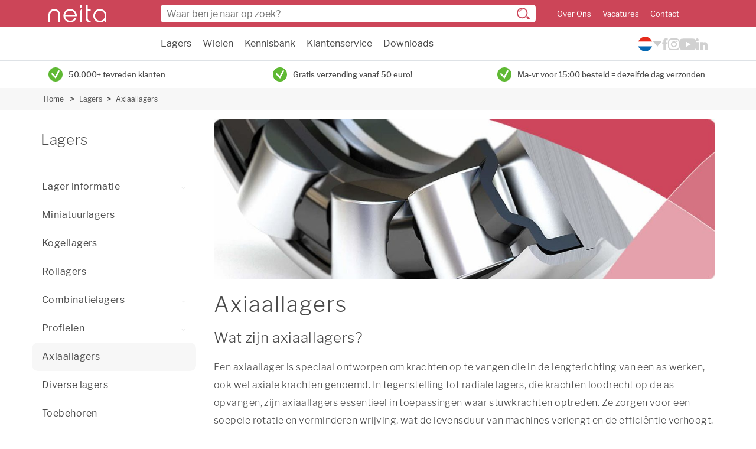

--- FILE ---
content_type: text/html
request_url: https://www.neita.nl/lagers/axiaallagers
body_size: 8415
content:
<!DOCTYPE html>
<html lang="nl">
<head>
    <meta http-equiv="Content-Type" content="text/html; charset=utf-8">
    <meta http-equiv="X-UA-Compatible" content="IE=edge">
    <meta name="viewport" content="width=device-width, initial-scale=1">

        <link rel="stylesheet" href="/assets/app.css?v=1.123.0">

      <script src="https://consent.studio/neita.nl/banner.js"></script>
      <script data-cookieconsent="ignore">
        window.dataLayer = window.dataLayer || [];
        function gtag() {
            dataLayer.push(arguments)
        }
        gtag("consent", "default", {
            ad_personalization: "denied",
            ad_storage: "denied",
            ad_user_data: "denied",
            analytics_storage: "denied",
            functionality_storage: "denied",
            personalization_storage: "denied",
            security_storage: "granted",
            wait_for_update: 500
        });
        gtag("set", "ads_data_redaction", true);
        gtag("set", "url_passthrough", false);
    </script>
    <!-- End Google Consent Mode-->


    <!-- Google Tag Manager -->
    <script data-cookieconsent="ignore">
        (function(w,d,s,l,i){w[l]=w[l]||[];w[l].push({'gtm.start':
                new Date().getTime(),event:'gtm.js'});var f=d.getElementsByTagName(s)[0],
            j=d.createElement(s),dl=l!='dataLayer'?'&l='+l:'';j.async=true;j.src=
            'https://www.googletagmanager.com/gtm.js?id='+i+dl;f.parentNode.insertBefore(j,f);
        })(window,document,'script','dataLayer','GTM-M9GLQ68');</script>
    <!-- End Google Tag Manager -->
  

    <link rel="apple-touch-icon" sizes="180x180" href="/assets/img/favicon/apple-touch-icon.png">
    <link rel="icon" type="image/png" sizes="32x32" href="/assets/img/favicon/favicon-32x32.png">
    <link rel="icon" type="image/png" sizes="16x16" href="/assets/img/favicon/favicon-16x16.png">
    <link rel="manifest" href="/assets/img/favicon/site.webmanifest">
    <link rel="mask-icon" href="/assets/img/favicon/safari-pinned-tab.svg" color="#5bbad5">
    <meta name="msapplication-TileColor" content="#da532c">
    <meta name="theme-color" content="#ffffff">

    <link rel="preload" href="https://cdn.jsdelivr.net/npm/instantsearch.css@7.1.1/themes/algolia-min.css" as="style" onload="this.onload=null;this.rel='stylesheet'" integrity="sha256-nkldBwBn2NQqRL1mod7BqHsJ6cEOn6u/ln6F/lI4CFo=" crossorigin="anonymous">
    <noscript><link rel="stylesheet" href="https://cdn.jsdelivr.net/npm/instantsearch.css@7.1.1/themes/algolia-min.css" integrity="sha256-nkldBwBn2NQqRL1mod7BqHsJ6cEOn6u/ln6F/lI4CFo=" crossorigin="anonymous"></noscript>
    <link rel="preload" href="/assets/fonts/LibreFranklin-Regular.woff2" as="font" type="font/woff2" crossorigin>
    <link rel="preload" href="/assets/fonts/LibreFranklin-Medium.woff2" as="font" type="font/woff2" crossorigin>
    <link rel="preload" href="/assets/fonts/LibreFranklin-Bold.woff2" as="font" type="font/woff2" crossorigin>
    <link rel="preload" href="/assets/fonts/LibreFranklin-Light.woff2" as="font" type="font/woff2" crossorigin>
    <link rel="preload" href="/assets/fonts/LibreFranklin-SemiBold.woff2" as="font" type="font/woff2" crossorigin>
<title>Axiaallagers - taatslagers - kraaglagers - druklagers | Neita</title><meta name="keywords" content="voor, toepassingen, geschikt, axiale, krachten, ideaal, opvangen, axiaallagers, belastingen, hoge, gecombineerde, zijn, radiale, ontworpen, kogellagers">
<meta name="description" content="Axiaallagers zijn ontworpen om axiale krachten, die in de lengterichting van de as werken, op te nemen. Axiaallagers zijn er als taatslagers, kraaglagers…">
<meta name="referrer" content="no-referrer-when-downgrade">
<meta name="robots" content="all">
<meta content="nl" property="og:locale">
<meta content="en" property="og:locale:alternate">
<meta content="Neita" property="og:site_name">
<meta content="website" property="og:type">
<meta content="https://www.neita.nl/lagers/axiaallagers" property="og:url">
<meta content="Axiaallagers - taatslagers - kraaglagers - druklagers" property="og:title">
<meta content="Axiaallagers zijn ontworpen om axiale krachten, die in de lengterichting van de as werken, op te nemen. Axiaallagers zijn er als taatslagers, kraaglagers…" property="og:description">
<meta content="https://www.instagram.com/neitatechniek/" property="og:see_also">
<meta content="https://www.youtube.com/@neitatechniek" property="og:see_also">
<meta content="https://www.linkedin.com/company/neita" property="og:see_also">
<meta content="https://www.facebook.com/neitatechniek" property="og:see_also">
<meta name="twitter:card" content="summary_large_image">
<meta name="twitter:creator" content="@">
<meta name="twitter:title" content="Axiaallagers - taatslagers - kraaglagers - druklagers">
<meta name="twitter:description" content="Axiaallagers zijn ontworpen om axiale krachten, die in de lengterichting van de as werken, op te nemen. Axiaallagers zijn er als taatslagers, kraaglagers…">
<link href="https://www.neita.nl/lagers/axiaallagers" rel="canonical">
<link href="https://www.neita.nl/" rel="home">
<link href="https://www.neita.nl/en/bearings/thrust-bearings" rel="alternate" hreflang="en">
<link href="https://www.neita.nl/lagers/axiaallagers" rel="alternate" hreflang="x-default">
<link href="https://www.neita.nl/lagers/axiaallagers" rel="alternate" hreflang="nl"></head>
<body class="">
          <header class="header w-100">
    <div class="header-top pt-2 pb-sm-2">
        <div class="container-fluid container-lg">
            <div class="row align-items-center">
                <div class="col col-sm-2 order-2 d-flex align-items-center">
                    <div class="header-burger d-sm-none me-3 js-toggle-menu">
                        <span></span>
                        <span></span>
                        <span></span>
                    </div>

                    <a href="https://www.neita.nl/">
                        <img src="/assets/img/logo-white.svg" alt="Logo" class="header-logo" width="98" height="30">
                    </a>
                </div>

                <div class="col-12 col-sm order-5 order-sm-2 py-2 mt-2 mt-sm-0 py-sm-0 header-top-search sb-search" id="sb-search">
                    <form class="js-search-form position-relative">
                        <input class="sb-search-input" placeholder="Waar ben je naar op zoek?" type="search" value="" name="search" id="search">
                        <img src="/assets/img/search-icon-dark.svg" alt="Zoeken" class="header-top-search__icon position-absolute d-none d-sm-block" width="22" height="20">
                        <img src="/assets/img/search-icon.svg" alt="Zoeken"  class="header-top-search__icon position-absolute d-sm-none" width="15" height="14">
                    </form>
                </div>

                                <ul class="col-auto ps-sm-4 mb-0 header-top-menu order-3 d-none d-sm-block">
                                            <li class="d-inline-block me-3"><a href="https://www.neita.nl/over-ons">Over Ons</a></li>
                                            <li class="d-inline-block me-3"><a href="https://www.neita.nl/vacatures">Vacatures</a></li>
                                            <li class="d-inline-block "><a href="https://www.neita.nl/contact">Contact</a></li>
                                    </ul>
                                <div class="col-auto order-4">
                    <span id="blitz-inject-1" class="blitz-inject" data-blitz-id="1" data-blitz-uri="/_dynamic_include_2542000876" data-blitz-params="" data-blitz-property=""></span>
                </div>
                                <div class="col-auto order-5 d-none d-md-block merchant-reviews">
                    <g:ratingbadge merchant_id="133154632"></g:ratingbadge>
                </div>
                            </div>
        </div>
    </div>
    <div class="border-bottom">
        <div class="container-fluid container-lg">
            <div class="row justify-content-between">
                <div class="col-12 col-sm-auto offset-xl-2">
                    <ul class="header-nav m-0 ps-3 p-sm-0 ">
                                                                                <li class="d-block d-sm-inline-block me-3 ">
                                <a href="https://www.neita.nl/webshop/lagers" class="py-3 js-open-submenu d-flex justify-content-between">
                                    Lagers

                                                                        <img style="width: 14px; height: 14px;" src="/assets/img/chevron-down.svg" alt="" class="d-sm-none">
                                                                    </a>

                                                                    <ul class="h-mobile">
                                                                              <li class="d-sm-none"><a href="https://www.neita.nl/webshop/lagers" class="d-block p-2">Alle lagers</a></li>
                                                                                    <li><a href="https://www.neita.nl/webshop/lagers/miniatuurlagers" class="d-block p-2">Miniatuurlagers</a></li>
                                                                                    <li><a href="https://www.neita.nl/webshop/lagers/kogellagers" class="d-block p-2">Kogellagers</a></li>
                                                                                    <li><a href="https://www.neita.nl/webshop/lagers/rollagers" class="d-block p-2">Rollagers</a></li>
                                                                                    <li><a href="https://www.neita.nl/webshop/lagers/combinatielagers" class="d-block p-2">Combinatielagers</a></li>
                                                                                    <li><a href="https://www.neita.nl/webshop/lagers/lagerblokken" class="d-block p-2">Lagerblokken</a></li>
                                                                                    <li><a href="https://www.neita.nl/webshop/lagers/lineair" class="d-block p-2">Lineair</a></li>
                                                                                    <li><a href="https://www.neita.nl/webshop/lagers/overige-lagers" class="d-block p-2">Overige lagers</a></li>
                                                                                    <li><a href="https://www.neita.nl/webshop/lagers/kogels" class="d-block p-2">Kogels</a></li>
                                                                                    <li><a href="https://www.neita.nl/webshop/lagers/toebehoren" class="d-block p-2">Toebehoren</a></li>
                                                                                                                  </ul>
                                                            </li>
                                                                                <li class="d-block d-sm-inline-block me-3 ">
                                <a href="https://www.neita.nl/webshop/wielen" class="py-3 js-open-submenu d-flex justify-content-between">
                                    Wielen

                                                                        <img style="width: 14px; height: 14px;" src="/assets/img/chevron-down.svg" alt="" class="d-sm-none">
                                                                    </a>

                                                                    <ul class="h-mobile">
                                                                              <li class="d-sm-none"><a href="https://www.neita.nl/webshop/wielen" class="d-block p-2">Alle wielen</a></li>
                                                                                    <li><a href="https://www.neita.nl/webshop/wielen/meubelwielen" class="d-block p-2">Meubelwielen</a></li>
                                                                                    <li><a href="https://www.neita.nl/webshop/wielen/apparatenwielen" class="d-block p-2">Apparatenwielen</a></li>
                                                                                    <li><a href="https://www.neita.nl/webshop/wielen/industriewielen" class="d-block p-2">Industriewielen</a></li>
                                                                                    <li><a href="https://www.neita.nl/webshop/wielen/steigerwielen" class="d-block p-2">Steigerwielen</a></li>
                                                                                    <li><a href="https://www.neita.nl/webshop/wielen/rolcontainerwielen-3" class="d-block p-2">Rolcontainerwielen</a></li>
                                                                                    <li><a href="https://www.neita.nl/webshop/wielen/palletrollen" class="d-block p-2">Palletrollen</a></li>
                                                                                    <li><a href="https://www.neita.nl/webshop/wielen/hittebestendige-wielen" class="d-block p-2">Hittebestendige wielen</a></li>
                                                                                    <li><a href="https://www.neita.nl/webshop/wielen/wielen-onderdelen" class="d-block p-2">Wielen onderdelen</a></li>
                                                                                    <li><a href="https://www.neita.nl/webshop/wielen/uitverkoop" class="d-block p-2">Uitverkoop</a></li>
                                                                                                                  </ul>
                                                            </li>
                                                                                <li class="d-block d-sm-inline-block me-3 ">
                                <a href="#" class="py-3 js-open-submenu d-flex justify-content-between">
                                    Kennisbank

                                                                        <img style="width: 14px; height: 14px;" src="/assets/img/chevron-down.svg" alt="" class="d-sm-none">
                                                                    </a>

                                                                    <ul class="h-mobile">
                                                                              <li class="d-sm-none"><a href="#" class="d-block p-2">Alle kennisbank</a></li>
                                                                                    <li><a href="https://www.neita.nl/lagers" class="d-block p-2">Lagers</a></li>
                                                                                    <li><a href="https://www.neita.nl/wielen" class="d-block p-2">Wielen</a></li>
                                                                                                                  </ul>
                                                            </li>
                                                                                <li class="d-block d-sm-inline-block me-3 ">
                                <a href="/bestellen-en-betalen/bestelling-plaatsen" class="py-3 js-open-submenu d-flex justify-content-between">
                                    Klantenservice

                                                                        <img style="width: 14px; height: 14px;" src="/assets/img/chevron-down.svg" alt="" class="d-sm-none">
                                                                    </a>

                                                                    <ul class="h-mobile">
                                                                              <li class="d-sm-none"><a href="/bestellen-en-betalen/bestelling-plaatsen" class="d-block p-2">Alle klantenservice</a></li>
                                                                                    <li><a href="https://www.neita.nl/bestellen-en-betalen/bestelling-plaatsen" class="d-block p-2">Bestelling plaatsen</a></li>
                                                                                    <li><a href="https://www.neita.nl/bestellen-en-betalen/betaalmogelijkheden" class="d-block p-2">Betaalmogelijkheden</a></li>
                                                                                    <li><a href="https://www.neita.nl/bezorgen-en-afhalen/verzendkosten" class="d-block p-2">Verzendkosten</a></li>
                                                                                    <li><a href="https://www.neita.nl/bezorgen-en-afhalen/bezorgopties" class="d-block p-2">Bezorgopties</a></li>
                                                                                    <li><a href="https://www.neita.nl/retourneren-en-ruilen/retourproces" class="d-block p-2">Retourneren</a></li>
                                                                                    <li><a href="https://www.neita.nl/inloggen-en-registreren/account-aanmaken" class="d-block p-2">Account aanmaken</a></li>
                                                                                                                  </ul>
                                                            </li>
                                                                                <li class="d-block d-sm-inline-block me-3 ">
                                <a href="https://www.neita.nl/downloads" class="py-3  d-flex justify-content-between">
                                    Downloads

                                                                    </a>

                                                            </li>
                                                                                <li class="d-block d-sm-inline-block me-3 d-sm-none">
                                <a href="https://www.neita.nl/bestellen-en-betalen" class="py-3 js-open-submenu d-flex justify-content-between">
                                    Service - Bestellen en betalen

                                                                        <img style="width: 14px; height: 14px;" src="/assets/img/chevron-down.svg" alt="" class="d-sm-none">
                                                                    </a>

                                                                    <ul class="h-mobile">
                                                                              <li class="d-sm-none"><a href="https://www.neita.nl/bestellen-en-betalen" class="d-block p-2">Alle service - bestellen en betalen</a></li>
                                                                                    <li><a href="https://www.neita.nl/bestellen-en-betalen/bestelling-plaatsen" class="d-block p-2">Bestelling plaatsen</a></li>
                                                                                    <li><a href="https://www.neita.nl/bestellen-en-betalen/betaalmogelijkheden" class="d-block p-2">Betaalmogelijkheden</a></li>
                                                                                    <li><a href="https://www.neita.nl/bestellen-en-betalen/voorraad" class="d-block p-2">Voorraad</a></li>
                                                                                    <li><a href="https://www.neita.nl/bestellen-en-betalen/bestelling-wijzigen-of-annuleren" class="d-block p-2">Wijzigen of annuleren</a></li>
                                                                                                                  </ul>
                                                            </li>
                                                                                <li class="d-block d-sm-inline-block me-3 d-sm-none">
                                <a href="https://www.neita.nl/bezorgen-en-afhalen" class="py-3 js-open-submenu d-flex justify-content-between">
                                    Service - Verzenden en afhalen

                                                                        <img style="width: 14px; height: 14px;" src="/assets/img/chevron-down.svg" alt="" class="d-sm-none">
                                                                    </a>

                                                                    <ul class="h-mobile">
                                                                              <li class="d-sm-none"><a href="https://www.neita.nl/bezorgen-en-afhalen" class="d-block p-2">Alle service - verzenden en afhalen</a></li>
                                                                                    <li><a href="https://www.neita.nl/bezorgen-en-afhalen/bestelstatus" class="d-block p-2">Bestelstatus</a></li>
                                                                                    <li><a href="https://www.neita.nl/bezorgen-en-afhalen/bezorgopties" class="d-block p-2">Bezorgopties</a></li>
                                                                                    <li><a href="https://www.neita.nl/bezorgen-en-afhalen/verzendkosten" class="d-block p-2">Verzendkosten</a></li>
                                                                                    <li><a href="https://www.neita.nl/bezorgen-en-afhalen/pakket-niet-ontvangen" class="d-block p-2">Pakket niet ontvangen</a></li>
                                                                                    <li><a href="https://www.neita.nl/bezorgen-en-afhalen/beschadigd-of-incompleet" class="d-block p-2">Beschadigd of incompleet</a></li>
                                                                                                                  </ul>
                                                            </li>
                                                                                <li class="d-block d-sm-inline-block me-3 d-sm-none">
                                <a href="https://www.neita.nl/retourneren-en-ruilen" class="py-3 js-open-submenu d-flex justify-content-between">
                                    Service - Retourneren en omruilen

                                                                        <img style="width: 14px; height: 14px;" src="/assets/img/chevron-down.svg" alt="" class="d-sm-none">
                                                                    </a>

                                                                    <ul class="h-mobile">
                                                                              <li class="d-sm-none"><a href="https://www.neita.nl/retourneren-en-ruilen" class="d-block p-2">Alle service - retourneren en omruilen</a></li>
                                                                                    <li><a href="https://www.neita.nl/retourneren-en-ruilen/retourproces" class="d-block p-2">Retourneren</a></li>
                                                                                    <li><a href="https://www.neita.nl/retourneren-en-ruilen/omruilen" class="d-block p-2">Omruilen</a></li>
                                                                                    <li><a href="https://www.neita.nl/retourneren-en-ruilen/klachtafhandeling" class="d-block p-2">Klachten</a></li>
                                                                                                                  </ul>
                                                            </li>
                                                                                <li class="d-block d-sm-inline-block me-3 d-sm-none">
                                <a href="#" class="py-3 js-open-submenu d-flex justify-content-between">
                                    Taal

                                                                        <img style="width: 14px; height: 14px;" src="/assets/img/chevron-down.svg" alt="" class="d-sm-none">
                                                                    </a>

                                                                    <ul class="h-mobile">
                                                                                                                        <li class="mb-3"><a href="https://www.neita.nl/"><img src="/assets/img/flag_nl.png" width="25" height="25" alt=""></a></li>
                                                                                  <li class="mb-3"><a href="https://www.neita.nl/en/"><img src="/assets/img/flag_en.png" width="25" height="25" alt=""></a></li>
                                                                                                                  </ul>
                                                            </li>
                                                                                <li class="d-block d-sm-inline-block me-3 d-sm-none">
                                <a href="/account" class="py-3  d-flex justify-content-between">
                                    Mijn account

                                                                    </a>

                                                            </li>
                                                                                <li class="d-block d-sm-inline-block me-3 d-sm-none">
                                <a href="https://www.neita.nl/over-ons" class="py-3  d-flex justify-content-between">
                                    Over ons

                                                                    </a>

                                                            </li>
                                                                                <li class="d-block d-sm-inline-block  d-sm-none">
                                <a href="https://www.neita.nl/contact" class="py-3  d-flex justify-content-between">
                                    Contact

                                                                    </a>

                                                            </li>
                        

                    </ul>
                </div>

                <div class="col-auto d-none d-md-flex align-items-center gap-4">
                  
<div class="language-switch">
  <button aria-label="Kies uw taal">
    <img src="/assets/img/flag_nl.svg" width="25" height="25" alt="">
  </button>

  <div class="language-switch__options">
                                      <a href="https://www.neita.nl/en/bearings/thrust-bearings">
          <img src="/assets/img/flag_en.svg" width="25" height="25" alt="en">
        </a>
            </div>
</div>                  <div class="nav-socials">
                    <div class="col-auto px-0">
                                                    <a href="https://www.facebook.com/neitatechniek" target="_blank"><img class="facebook" src="/assets/img/icon-facebook.svg" width="10" height="20" alt="Facebook"></a>
                                            </div>
                    <div class="col-auto px-0">
                                                    <a href="https://www.instagram.com/neitatechniek/" target="_blank"><img class="instagram" src="/assets/img/icon-instagram.svg" width="20" height="20" alt="Instagram"></a>
                                            </div>

                    <div class="col-auto px-0 ">
                                                    <a href="https://www.youtube.com/@neitatechniek" target="_blank"><img class="youtube" src="/assets/img/icon-youtube.svg" width="27" height="20" alt="YouTube"></a>
                                            </div>

                    <div class="col-auto px-0 ">
                                                    <a href="https://www.linkedin.com/company/neita/" target="_blank"><img class="linkedin" src="/assets/img/icon-linkedin.svg" width="20" height="20" alt="LinkedIn"></a>
                                            </div>
                </div>
            </div>
            </div>
        </div>
    </div>

    <div class="header-contact d-sm-none position-fixed  justify-content-center w-100">
        <div class="row align-items-center no-gutters px-4 justify-content-between w-100">
            <div class="col-auto px-0">
                                    <a href="https://www.facebook.com/neitatechniek" target="_blank"><img class="facebook social" src="/assets/img/icon-facebook.svg" width="19" height="40" alt="Facebook"></a>
                            </div>
            <div class="col-auto px-0">
                                    <a href="https://www.instagram.com/neitatechniek/" target="_blank"><img class="instagram social" src="/assets/img/icon-instagram.svg" width="40" height="40" alt="Instagram"></a>
                            </div>
            <div class="col-auto px-0">
                <a href="tel:030-2411887" class="btn is-success is-icon-round is-big">
                    <img src="/assets/img/phone.svg" width="16" height="16" alt="Telefoon">
                </a>
            </div>
            <div class="col-auto px-0 ">
                <a href="mailto:info@neita.nl" class="btn is-primary is-icon-round is-big">
                    <img src="/assets/img/mail.svg" width="20" height="20" alt="Email">
                </a>
            </div>
            <div class="col-auto px-0 ">
                                    <a href="https://www.youtube.com/@neitatechniek" target="_blank"><img class="youtube social" src="/assets/img/icon-youtube.svg" width="41" height="30" alt="YouTube"></a>
                            </div>

            <div class="col-auto px-0">
                                    <a href="https://www.linkedin.com/company/neita/" target="_blank"><img class="linkedin social" src="/assets/img/icon-linkedin.svg" width="35" height="35" alt="LinkedIn"></a>
                            </div>
        </div>
    </div>
</header>      <div class="wrapper">
                     <div class="container">
    <div class="row usp-slider">
                    <div class="col-12 col-sm">
                <div class="check align-center d-flex justify-content-center justify-content-md-start align-items-center py-2">
                    <span class="btn is-succes is-icon-round m-r-10 m-0">
                      <img src="/assets/img/check-green.svg" alt="" width="24" height="24">
                    </span>
                    <p>50.000+ tevreden klanten</p>
                </div>
            </div>
                    <div class="col-12 col-sm">
                <div class="check align-center d-flex justify-content-center justify-content-md-start align-items-center py-2">
                    <span class="btn is-succes is-icon-round m-r-10 m-0">
                      <img src="/assets/img/check-green.svg" alt="" width="24" height="24">
                    </span>
                    <p>Gratis verzending vanaf 50 euro!</p>
                </div>
            </div>
                    <div class="col-12 col-sm">
                <div class="check align-center d-flex justify-content-center justify-content-md-start align-items-center py-2">
                    <span class="btn is-succes is-icon-round m-r-10 m-0">
                      <img src="/assets/img/check-green.svg" alt="" width="24" height="24">
                    </span>
                    <p>Ma-vr voor 15:00 besteld = dezelfde dag verzonden</p>
                </div>
            </div>
            </div>
</div>
                  
         <nav class="breadcrumbs is-lightgrey d-none d-md-block">
         <div class="container-native">
            <ul class="breadcrumb">
                              <li>
                  <a href="https://www.neita.nl/">Home</a>
               </li>
                                    <li><a href="https://www.neita.nl/lagers">Lagers</a></li>
                                       <li><a href="https://www.neita.nl/lagers/axiaallagers">Axiaallagers</a></li>
                              </ul>
         </div>
      </nav>
   
                              
         <div class="main container-native js-fixed">
               <div class="columns">

      
<div class="column is-3">
    <div class="field d-sm-none">
        <strong class="mb-2 d-block">Menu</strong>
    <select class="js-mobile-side" id="sideNavMenu">
                                <optgroup label="Lager informatie">
                <option value="https://www.neita.nl/lagers/lager-informatie" >Lager informatie</option>
                                    <option value="https://www.neita.nl/lagers/lager-informatie/historie-lagers" >Historie</option>
                                    <option value="https://www.neita.nl/lagers/lager-informatie/afdichtingen" >Afdichtingen</option>
                                    <option value="https://www.neita.nl/lagers/lager-informatie/belastingen" >Belastingen</option>
                                    <option value="https://www.neita.nl/lagers/lager-informatie/lagerspeling" >Lagerspeling</option>
                                    <option value="https://www.neita.nl/lagers/lager-informatie/lagerstaal" >Lagerstaal</option>
                                    <option value="https://www.neita.nl/lagers/lager-informatie/levensduur" >Levensduur</option>
                                    <option value="https://www.neita.nl/lagers/lager-informatie/maatnauwkeurigheid" >Nauwkeurigheid</option>
                                    <option value="https://www.neita.nl/lagers/lager-informatie/smering" >Smering</option>
                                    <option value="https://www.neita.nl/lagers/lager-informatie/montage-lagers" >Montage</option>
                            </optgroup>
                                <optgroup label="Miniatuurlagers">
                <option value="https://www.neita.nl/lagers/miniatuurlagers" >Miniatuurlagers</option>
                            </optgroup>
                                <optgroup label="Kogellagers">
                <option value="https://www.neita.nl/lagers/kogellagers" >Kogellagers</option>
                            </optgroup>
                                <optgroup label="Rollagers">
                <option value="https://www.neita.nl/lagers/rollagers" >Rollagers</option>
                            </optgroup>
                                <optgroup label="Combinatielagers">
                <option value="https://www.neita.nl/lagers/combinatielagers" >Combinatielagers</option>
                                    <option value="https://www.neita.nl/lagers/combinatielagers/jumbo-combinatielagers-profielen" >Jumbo</option>
                                    <option value="https://www.neita.nl/lagers/combinatielagers/radiaal-lagers" >Radiaal lagers</option>
                                    <option value="https://www.neita.nl/lagers/combinatielagers/lagers-u-profielen" >Lagers voor U-profielen</option>
                                    <option value="https://www.neita.nl/lagers/combinatielagers/lagers-i-profielen" >Lagers voor I-profielen</option>
                            </optgroup>
                                <optgroup label="Profielen">
                <option value="https://www.neita.nl/lagers/profielen" >Profielen</option>
                                    <option value="https://www.neita.nl/lagers/profielen/u-profielen" >U profielen</option>
                                    <option value="https://www.neita.nl/lagers/profielen/i-profielen" >I profielen</option>
                            </optgroup>
                                <optgroup label="Axiaallagers">
                <option value="https://www.neita.nl/lagers/axiaallagers" selected>Axiaallagers</option>
                            </optgroup>
                                <optgroup label="Diverse lagers">
                <option value="https://www.neita.nl/lagers/diverse-lagers" >Diverse lagers</option>
                            </optgroup>
                                <optgroup label="Toebehoren">
                <option value="https://www.neita.nl/lagers/toebehoren-lagers" >Toebehoren</option>
                            </optgroup>
                                <optgroup label="Lagerblokken">
                <option value="https://www.neita.nl/lagers/lagerblokken" >Lagerblokken</option>
                                    <option value="https://www.neita.nl/lagers/lagerblokken/koyo-lagerblokken-overzicht" >Overzicht</option>
                                    <option value="https://www.neita.nl/lagers/lagerblokken/inbouwlagers" >Inbouwlagers</option>
                            </optgroup>
            </select>
    </div>
   <h2 class="m-b-40 m-t-20 mobile-dropdown d-none d-sm-block">Lagers
   <img src="/assets/img/chevron-next-active.svg" class="hidden-chevron" alt="" width="9" height="13">
   </h2>
   <ul class="side-menu">
                        <li class="dropdown ">
            <a href="https://www.neita.nl/lagers/lager-informatie" class="">
               Lager informatie

                                <img src="/assets/img/chevron-next-disable.svg" alt="" class="rotate" width="9" height="24">
                            </a>

                           <ul class="submenu">
                                       <li>
                        <a href="https://www.neita.nl/lagers/lager-informatie/historie-lagers" class="">
                           Historie

                                                    </a>
                     </li>
                                       <li>
                        <a href="https://www.neita.nl/lagers/lager-informatie/afdichtingen" class="">
                           Afdichtingen

                                                    </a>
                     </li>
                                       <li>
                        <a href="https://www.neita.nl/lagers/lager-informatie/belastingen" class="">
                           Belastingen

                                                    </a>
                     </li>
                                       <li>
                        <a href="https://www.neita.nl/lagers/lager-informatie/lagerspeling" class="">
                           Lagerspeling

                                                    </a>
                     </li>
                                       <li>
                        <a href="https://www.neita.nl/lagers/lager-informatie/lagerstaal" class="">
                           Lagerstaal

                                                    </a>
                     </li>
                                       <li>
                        <a href="https://www.neita.nl/lagers/lager-informatie/levensduur" class="">
                           Levensduur

                                                    </a>
                     </li>
                                       <li>
                        <a href="https://www.neita.nl/lagers/lager-informatie/maatnauwkeurigheid" class="">
                           Nauwkeurigheid

                                                    </a>
                     </li>
                                       <li>
                        <a href="https://www.neita.nl/lagers/lager-informatie/smering" class="">
                           Smering

                                                    </a>
                     </li>
                                       <li>
                        <a href="https://www.neita.nl/lagers/lager-informatie/montage-lagers" class="">
                           Montage

                                                    </a>
                     </li>
                                 </ul>
                     </li>

                        <li class="dropdown ">
            <a href="https://www.neita.nl/lagers/miniatuurlagers" class="">
               Miniatuurlagers

                            </a>

                     </li>

                        <li class="dropdown ">
            <a href="https://www.neita.nl/lagers/kogellagers" class="">
               Kogellagers

                            </a>

                     </li>

                        <li class="dropdown ">
            <a href="https://www.neita.nl/lagers/rollagers" class="">
               Rollagers

                            </a>

                     </li>

                        <li class="dropdown ">
            <a href="https://www.neita.nl/lagers/combinatielagers" class="">
               Combinatielagers

                                <img src="/assets/img/chevron-next-disable.svg" alt="" class="rotate" width="9" height="24">
                            </a>

                           <ul class="submenu">
                                       <li>
                        <a href="https://www.neita.nl/lagers/combinatielagers/jumbo-combinatielagers-profielen" class="">
                           Jumbo

                                                    </a>
                     </li>
                                       <li>
                        <a href="https://www.neita.nl/lagers/combinatielagers/radiaal-lagers" class="">
                           Radiaal lagers

                                                    </a>
                     </li>
                                       <li>
                        <a href="https://www.neita.nl/lagers/combinatielagers/lagers-u-profielen" class="">
                           Lagers voor U-profielen

                                                    </a>
                     </li>
                                       <li>
                        <a href="https://www.neita.nl/lagers/combinatielagers/lagers-i-profielen" class="">
                           Lagers voor I-profielen

                                                    </a>
                     </li>
                                 </ul>
                     </li>

                        <li class="dropdown ">
            <a href="https://www.neita.nl/lagers/profielen" class="">
               Profielen

                                <img src="/assets/img/chevron-next-disable.svg" alt="" class="rotate" width="9" height="24">
                            </a>

                           <ul class="submenu">
                                       <li>
                        <a href="https://www.neita.nl/lagers/profielen/u-profielen" class="">
                           U profielen

                                                    </a>
                     </li>
                                       <li>
                        <a href="https://www.neita.nl/lagers/profielen/i-profielen" class="">
                           I profielen

                                                    </a>
                     </li>
                                 </ul>
                     </li>

                        <li class="dropdown open">
            <a href="https://www.neita.nl/lagers/axiaallagers" class="active">
               Axiaallagers

                            </a>

                     </li>

                        <li class="dropdown ">
            <a href="https://www.neita.nl/lagers/diverse-lagers" class="">
               Diverse lagers

                            </a>

                     </li>

                        <li class="dropdown ">
            <a href="https://www.neita.nl/lagers/toebehoren-lagers" class="">
               Toebehoren

                            </a>

                     </li>

                        <li class="dropdown ">
            <a href="https://www.neita.nl/lagers/lagerblokken" class="">
               Lagerblokken

                                <img src="/assets/img/chevron-next-disable.svg" alt="" class="rotate" width="9" height="24">
                            </a>

                           <ul class="submenu">
                                       <li>
                        <a href="https://www.neita.nl/lagers/lagerblokken/koyo-lagerblokken-overzicht" class="">
                           Overzicht

                                                    </a>
                     </li>
                                       <li>
                        <a href="https://www.neita.nl/lagers/lagerblokken/inbouwlagers" class="">
                           Inbouwlagers

                                                    </a>
                     </li>
                                 </ul>
                     </li>

         </ul>
</div>


      <div class="column">
                  <div class="mb-2">
            <img class="w-100" src="https://prod.neita-cdn.com/img/_320xAUTO_crop_center-center_none/Neita-Lagers-Axiaallagers-01.jpg" srcset="https://prod.neita-cdn.com/img/_600xAUTO_crop_center-center_none/Neita-Lagers-Axiaallagers-01.jpg 600w, https://prod.neita-cdn.com/img/_1200xAUTO_crop_center-center_none/Neita-Lagers-Axiaallagers-01.jpg 1200w" width="320" height="102" alt="Detail of thrust bearing with angled rollers and shiny metal surface, red design accent">
          </div>
                 <div class="content style-links">
            <h1>Axiaallagers</h1><h2>Wat zijn axiaallagers?</h2><p>Een axiaallager is speciaal ontworpen om krachten op te vangen die in de lengterichting van een as werken, ook wel axiale krachten genoemd. In tegenstelling tot radiale lagers, die krachten loodrecht op de as opvangen, zijn axiaallagers essentieel in toepassingen waar stuwkrachten optreden. Ze zorgen voor een soepele rotatie en verminderen wrijving, wat de levensduur van machines verlengt en de efficiëntie verhoogt.</p><h2>Soorten axiaallagers</h2><p>Afhankelijk van de specifieke toepassing en belastingseisen zijn er verschillende typen axiaallagers beschikbaar:</p><ul><li><strong>Taatslager:</strong> Geplaatst aan het uiteinde van een as, ideaal voor toepassingen met eenrichtingsbelasting.</li><li><strong>Kraaglagers:</strong> Geplaatst op een doorlopende as, geschikt voor toepassingen met continue axiale belasting.</li><li><strong>Druklagers:</strong> Ontworpen om hoge axiale krachten te weerstaan, vaak gebruikt in zware industriële toepassingen.</li></ul><h2>Ons assortiment axiaallagers</h2><p>Wij bieden een breed scala aan axiaallagers om aan diverse industriële behoeften te voldoen:</p><ul><li><strong>Tonstaatslager</strong><br>Geschikt voor het opvangen van zowel axiale als radiale belastingen, met zelf uitlijnende eigenschappen.</li><li><a target="_blank" rel="noopener noreferrer" href="https://www.neita.nl/webshop/lagers/kogellagers?prod_type=33"><strong>Enkelzijdig werkende kogelstaatslagers</strong></a><br>Vangen axiale krachten in één richting op, ideaal voor toepassingen met eenrichtingsbelasting.</li><li><strong>Dubbelzijdig werkende kogeltaatslagers</strong><br>Geschikt voor het opvangen van axiale krachten in beide richtingen.</li><li><strong>Cilindertaatslagers</strong><br>Bieden hoge draagvermogens en zijn geschikt voor toepassingen met zware axiale belastingen.</li><li><strong>Axiale rollenkransen</strong><br>Compacte lagers die hoge axiale belastingen aankunnen, vaak gebruikt in beperkte ruimtes.</li><li><strong>Enkelzijdig werkende axiaal hoekcontact kogellagers</strong><br>Voor toepassingen met gecombineerde axiale en radiale belastingen in één richting.</li><li><strong>Tweezijdig werkende axiaal hoekcontact kogellagers</strong><br>Geschikt voor gecombineerde belastingen in beide richtingen.</li><li><strong>Naaldtaatslagers</strong><br>Ideaal voor toepassingen met beperkte ruimte en hoge axiale belastingen.</li></ul><h2>Toepassingsgebieden</h2><p>Axiaallagers worden veelvuldig toegepast in diverse sectoren waaronder:</p><ul><li><strong>Automobielindustrie:</strong> Voor transmissies en stuurinrichtingen.</li><li><strong>Machinebouw:</strong> In draaiende onderdelen zoals tandwielkasten en pompen.</li><li><strong>Lucht- en ruimtevaart:</strong> Voor precisie-instrumenten en rotatiemechanismen.</li><li><strong>Energieopwekking:</strong> In turbines en generatoren.</li></ul><h2>Waarom kiezen voor axiaallagers?</h2><ul><li><strong>Hoogwaardige materialen:</strong> Gemaakt van duurzame en slijtvaste materialen voor een lange levensduur.</li><li><strong>Precisie engineering:</strong> Ontworpen voor optimale prestaties onder diverse belastingomstandigheden.</li><li><strong>Breed assortiment:</strong> Een uitgebreide selectie om aan specifieke toepassingsbehoeften te voldoen</li><li><strong>Deskundig advies:</strong> Ons team staat klaar om je te helpen bij het kiezen van het juiste lager voor je toepassing.</li></ul><h2>Bestel je axiaallagers vandaag nog!</h2><p>Ontdek ons uitgebreide assortiment axiaallagers en plaats <a target="_blank" rel="noopener noreferrer" href="https://www.neita.nl/search?query=axiaal">eenvoudig uw bestelling via onze webshop.</a> Profiteer van snelle levering en deskundige ondersteuning voor al uw lagerbehoeften.</p>
         </div>

                  <div class="mt-2">
            <img class="w-100" src="https://prod.neita-cdn.com/img/_320xAUTO_crop_center-center_none/Neita-Authorized-Reseller-Merken-01-2.jpg" srcset="https://prod.neita-cdn.com/img/_600xAUTO_crop_center-center_none/Neita-Authorized-Reseller-Merken-01-2.jpg 600w, https://prod.neita-cdn.com/img/_1200xAUTO_crop_center-center_none/Neita-Authorized-Reseller-Merken-01-2.jpg 1200w" width="320" height="73" alt="Neita is authorized reseller of COR and Koyo, with logos on white background with red accent">
          </div>
              </div>
   </div>

         </div>

            <footer id="footer">
                     
      <div class="is-lightgrey">
         <div class="is-primary p-t-20">
            <div class="container-native">
               <div class="columns">
                                       <div class="column footer-mobile-dropdown">
                        <div class="title-footer-menu">
                           <h2>Lagers</h2>
                           <img class="is-mobile" src="/assets/img/chevron-next.svg" alt="" width="9" height="14">
                        </div>
                        <ul class="list-items is-collapse">
                                                         <li class="list-item">
                                 <a href="/webshop/lagers/miniatuurlagers"
                                    target="_self">Miniatuurlagers</a>
                              </li>
                                                         <li class="list-item">
                                 <a href="/webshop/lagers/kogellagers"
                                    target="_self">Kogellagers</a>
                              </li>
                                                         <li class="list-item">
                                 <a href="/webshop/lagers/rollagers"
                                    target="_self">Rollagers</a>
                              </li>
                                                         <li class="list-item">
                                 <a href="/webshop/lagers/combinatielagers"
                                    target="_self">Combinatielagers</a>
                              </li>
                                                         <li class="list-item">
                                 <a href="/webshop/lagers/lagerblokken"
                                    target="_self">Lagerblokken</a>
                              </li>
                                                         <li class="list-item">
                                 <a href="/webshop/lagers/lineair"
                                    target="_self">Lineair</a>
                              </li>
                                                         <li class="list-item">
                                 <a href="/webshop/lagers/kogels"
                                    target="_self">Kogels</a>
                              </li>
                                                         <li class="list-item">
                                 <a href="/webshop/lagers/overige-lagers"
                                    target="_self">Diverse lagers</a>
                              </li>
                                                         <li class="list-item">
                                 <a href="/webshop/lagers/toebehoren"
                                    target="_self">Toebehoren</a>
                              </li>
                                                   </ul>
                     </div>
                                       <div class="column footer-mobile-dropdown">
                        <div class="title-footer-menu">
                           <h2>Wielen</h2>
                           <img class="is-mobile" src="/assets/img/chevron-next.svg" alt="" width="9" height="14">
                        </div>
                        <ul class="list-items is-collapse">
                                                         <li class="list-item">
                                 <a href="/webshop/wielen/meubelwielen"
                                    target="_self">Meubelwielen</a>
                              </li>
                                                         <li class="list-item">
                                 <a href="/webshop/wielen/apparatenwielen"
                                    target="_self">Apparatenwielen</a>
                              </li>
                                                         <li class="list-item">
                                 <a href="/webshop/wielen/industriewielen"
                                    target="_self">Industriële wielen</a>
                              </li>
                                                         <li class="list-item">
                                 <a href="/webshop/wielen/steigerwielen"
                                    target="_self">Steigerwielen</a>
                              </li>
                                                         <li class="list-item">
                                 <a href="/webshop/wielen/palletrollen"
                                    target="_self">Palletrollen</a>
                              </li>
                                                         <li class="list-item">
                                 <a href="/webshop/wielen/hittebestendige-wielen"
                                    target="_self">Hittebestendige wielen</a>
                              </li>
                                                         <li class="list-item">
                                 <a href="/webshop/wielen/wielen-onderdelen"
                                    target="_self">Wielen onderdelen</a>
                              </li>
                                                         <li class="list-item">
                                 <a href="/webshop/wielen/uitverkoop"
                                    target="_self">Uitverkoop</a>
                              </li>
                                                   </ul>
                     </div>
                                       <div class="column footer-mobile-dropdown">
                        <div class="title-footer-menu">
                           <h2>Klantenservice</h2>
                           <img class="is-mobile" src="/assets/img/chevron-next.svg" alt="" width="9" height="14">
                        </div>
                        <ul class="list-items is-collapse">
                                                         <li class="list-item">
                                 <a href="https://www.neita.nl/bezorgen-en-afhalen/verzendkosten"
                                    target="_self">Verzendkosten</a>
                              </li>
                                                         <li class="list-item">
                                 <a href="https://www.neita.nl/bestellen-en-betalen/bestelling-plaatsen"
                                    target="_self">Bestellen en betalen</a>
                              </li>
                                                         <li class="list-item">
                                 <a href="https://www.neita.nl/bezorgen-en-afhalen/bestelstatus"
                                    target="_self">Bezorgen en afhalen</a>
                              </li>
                                                         <li class="list-item">
                                 <a href="https://www.neita.nl/retourneren-en-ruilen/retourproces"
                                    target="_self">Retourneren en ruilen</a>
                              </li>
                                                         <li class="list-item">
                                 <a href="https://www.neita.nl/webshop/cart"
                                    target="_self">Winkelmand</a>
                              </li>
                                                   </ul>
                     </div>
                                       <div class="column footer-mobile-dropdown">
                        <div class="title-footer-menu">
                           <h2>Neita</h2>
                           <img class="is-mobile" src="/assets/img/chevron-next.svg" alt="" width="9" height="14">
                        </div>
                        <ul class="list-items is-collapse">
                                                         <li class="list-item">
                                 <a href="https://www.neita.nl/lagers/lager-informatie"
                                    target="_self">Productinformatie lagers</a>
                              </li>
                                                         <li class="list-item">
                                 <a href="/wielen/meubelwielen"
                                    target="_self">Productinformatie wielen</a>
                              </li>
                                                         <li class="list-item">
                                 <a href="/handleiding-meubelwielen"
                                    target="_self">Handleiding meubelwielen</a>
                              </li>
                                                         <li class="list-item">
                                 <a href="/downloads"
                                    target="_self">Downloads</a>
                              </li>
                                                         <li class="list-item">
                                 <a href="https://www.neita.nl/over-ons"
                                    target="_self">Over ons</a>
                              </li>
                                                         <li class="list-item">
                                 <a href="https://www.neita.nl/contact"
                                    target="_self">Contact</a>
                              </li>
                                                   </ul>
                     </div>
                                 </div>
            </div>

            <div class="is-white">
               <div class="container-native">
                  <div class="columns">
                     <div class="column p-b-15 p-t-15">
                        <div class="footer-links">
                           <div class="d-flex">
                              <div class="logo">
                                 <img src="/assets/img/logo.svg" alt="Logo" width="80" height="25">
                              </div>
                              <ul class="has-stripe">
                                                                     <li class="stripe">
                                       <a href="https://www.neita.nl/algemene-voorwaarden"
                                          target="_self">Algemene voorwaarden</a>
                                    </li>
                                                                     <li class="stripe">
                                       <a href="https://www.neita.nl/privacy"
                                          target="_self">Privacy</a>
                                    </li>
                                                                     <li class="stripe">
                                       <a href="https://www.neita.nl/cookies"
                                          target="_self">Cookies</a>
                                    </li>
                                                                     <li class="stripe">
                                       <a href="https://www.neita.nl/disclaimer"
                                          target="_self">Disclaimer</a>
                                    </li>
                                                                  <li class="stripe">
                                    <a href="/" class="is-disabled">Neita Techniek B.V. 2026</a>
                                 </li>
                              </ul>
                           </div>
                           <div class="socials">
                                                            <a href="https://www.facebook.com/neitatechniek" target="_blank"><img class="facebook" src="/assets/img/icon-facebook.svg" width="12" height="25" alt="Facebook"></a>
                                                                                          <a href="https://www.instagram.com/neitatechniek/" target="_blank"><img class="instagram" src="/assets/img/icon-instagram.svg" width="25" height="25" alt="Instagram"></a>
                                                                                          <a href="https://www.youtube.com/@neitatechniek" target="_blank"><img class="youtube" src="/assets/img/icon-youtube.svg" width="27" height="20" alt="YouTube"></a>
                                                                                          <a href="https://www.linkedin.com/company/neita/" target="_blank"><img class="linkedin" src="/assets/img/icon-linkedin.svg" width="20" height="28" alt="LinkedIn" width="20"></a>
                                                         </div>
                        </div>
                     </div>
                  </div>
               </div>
            </div>
         </div>
      </div>
   </footer>
      </div>
        	<script type="text/javascript">
        CRISP_RUNTIME_CONFIG = {
            locale : "nl"
        };

        window.$crisp = [];
        window.CRISP_WEBSITE_ID = "cb3abcab-5062-45dc-aa01-2f2fc4552eaf";
        (function () {
        d = document;
        s = d.createElement("script");
        s.src = "https://client.crisp.chat/l.js";
        s.async = 1;
        d.getElementsByTagName("head")[0].appendChild(s);
        })();
        $crisp.push(["safe", true]);
	</script>

	<script src="https://apis.google.com/js/platform.js" async defer></script>

	<!-- BEGIN GCR Language Code -->
	<script>
	  window.___gcfg = {
	    lang: 'nl'
	  };
	</script>
	<!-- END GCR Language Code -->
    <div class="loader">
    <div class="lds-dual-ring"></div>
</div>
    <script>
        window.algolia = {
            indexes: {
                products: 'prod_products_NL',
                info: 'prod_products_info_NL',
            },
            id: 'QWMSMXPH1K',
            apiKey: '69a06c94720dee171eccdafafac9bec3'
        }
        cartUrl = 'https://www.neita.nl/webshop/cart';
        baseUrl = 'https://www.neita.nl';
        showAllResults = 'Toon alle resultaten';
        products = 'Producten';
        noResultsFound = 'Geen resultaten gevonden voor';
    </script>
    <script src="/assets/app.bundle.js?v=1.123.0"></script>

<script type="application/ld+json">{"@context":"https://schema.org","@graph":[{"@type":"WebPage","author":{"@id":"https://www.neita.nl#identity"},"copyrightHolder":{"@id":"https://www.neita.nl#identity"},"copyrightYear":"2019","creator":{"@id":"https://www.neita.nl#creator"},"dateCreated":"2019-01-07T11:52:31+01:00","dateModified":"2025-07-17T15:16:05+02:00","datePublished":"2019-01-07T11:52:00+01:00","description":"Axiaallagers zijn ontworpen om axiale krachten, die in de lengterichting van de as werken, op te nemen. Axiaallagers zijn er als taatslagers, kraaglagers en druklagers.","headline":"Axiaallagers - taatslagers - kraaglagers - druklagers","inLanguage":"nl","mainEntityOfPage":"https://www.neita.nl/lagers/axiaallagers","name":"Axiaallagers - taatslagers - kraaglagers - druklagers","potentialAction":{"@type":"SearchAction","query-input":"required name=search_term_string","target":"https://www.neita.nl/search?query={search_term_string}"},"publisher":{"@id":"https://www.neita.nl#creator"},"url":"https://www.neita.nl/lagers/axiaallagers"},{"@id":"https://www.neita.nl#identity","@type":"Corporation","address":{"@type":"PostalAddress","addressCountry":"NL","addressLocality":"Utrecht","postalCode":"3542 DG","streetAddress":"Ambachtsweg 18"},"alternateName":"Neita","duns":"489133498","email":"info@neita.nl","foundingDate":"1929","image":{"@type":"ImageObject","height":"247","url":"https://neita.thndev.nl/assets/img/Neita-Logo.png","width":"800"},"name":"Neita Techniek B.V.","sameAs":["https://www.facebook.com/neitatechniek","https://www.linkedin.com/company/neita","https://www.youtube.com/@neitatechniek","https://www.instagram.com/neitatechniek/"],"telephone":"+31 (0)30 2411 887","url":"https://www.neita.nl"},{"@id":"https://www.neita.nl#creator","@type":"Corporation","alternateName":"Neita","email":"info@neita.nl","name":"Neita Techniek B.V.","telephone":"+31 (0)30 2411 887","url":"https://www.neita.nl"},{"@type":"BreadcrumbList","description":"Breadcrumbs list","itemListElement":[{"@type":"ListItem","item":"https://www.neita.nl/","name":"Homepage","position":1},{"@type":"ListItem","item":"https://www.neita.nl/lagers","name":"Lagers","position":2},{"@type":"ListItem","item":"https://www.neita.nl/lagers/axiaallagers","name":"Axiaallagers","position":3}],"name":"Breadcrumbs"}]}</script><script src="https://www.neita.nl/cpresources/371f7e25/js/blitzInjectScript.js?v=1768289342"></script></body>
</html>
<!-- Cached by Blitz on 2026-01-13T09:29:58+01:00 -->

--- FILE ---
content_type: text/html; charset=utf-8
request_url: https://accounts.google.com/o/oauth2/postmessageRelay?parent=https%3A%2F%2Fwww.neita.nl&jsh=m%3B%2F_%2Fscs%2Fabc-static%2F_%2Fjs%2Fk%3Dgapi.lb.en.OE6tiwO4KJo.O%2Fd%3D1%2Frs%3DAHpOoo_Itz6IAL6GO-n8kgAepm47TBsg1Q%2Fm%3D__features__
body_size: 161
content:
<!DOCTYPE html><html><head><title></title><meta http-equiv="content-type" content="text/html; charset=utf-8"><meta http-equiv="X-UA-Compatible" content="IE=edge"><meta name="viewport" content="width=device-width, initial-scale=1, minimum-scale=1, maximum-scale=1, user-scalable=0"><script src='https://ssl.gstatic.com/accounts/o/2580342461-postmessagerelay.js' nonce="HCmhFpLBYvbJFmc6CtbVBQ"></script></head><body><script type="text/javascript" src="https://apis.google.com/js/rpc:shindig_random.js?onload=init" nonce="HCmhFpLBYvbJFmc6CtbVBQ"></script></body></html>

--- FILE ---
content_type: image/svg+xml
request_url: https://www.neita.nl/assets/img/phone.svg
body_size: 715
content:
<?xml version="1.0" encoding="UTF-8"?>
<svg width="16px" height="16px" viewBox="0 0 16 16" version="1.1" xmlns="http://www.w3.org/2000/svg" xmlns:xlink="http://www.w3.org/1999/xlink">
    <!-- Generator: Sketch 50.2 (55047) - http://www.bohemiancoding.com/sketch -->
    <title>icon/tel</title>
    <desc>Created with Sketch.</desc>
    <defs></defs>
    <g id="Symbols" stroke="none" stroke-width="1" fill="none" fill-rule="evenodd" opacity="0.9">
        <g id="icon/tel" transform="translate(-12.000000, -12.000000)" fill="#FFFFFF">
            <path d="M28,24.6363636 C28,24.5568182 28,24.4772727 27.9659091,24.3977273 C27.8863636,24.1590909 27.3295455,23.9090909 27.1022727,23.7954545 C26.4545455,23.4318182 25.7954545,23.0795455 25.1590909,22.7045455 C24.8636364,22.5227273 24.5,22.1818182 24.1477273,22.1818182 C23.4545455,22.1818182 22.4431818,24.2386364 21.8295455,24.2386364 C21.5227273,24.2386364 21.125,23.9545455 20.8522727,23.7954545 C18.7840909,22.6477273 17.3522727,21.2159091 16.2045455,19.1477273 C16.0454545,18.875 15.7613636,18.4772727 15.7613636,18.1704545 C15.7613636,17.5568182 17.8181818,16.5454545 17.8181818,15.8522727 C17.8181818,15.5 17.4772727,15.1363636 17.2954545,14.8409091 C16.9204545,14.2045455 16.5681818,13.5454545 16.2045455,12.8977273 C16.0909091,12.6704545 15.8409091,12.1136364 15.6022727,12.0340909 C15.5227273,12 15.4431818,12 15.3636364,12 C14.9545455,12 14.1590909,12.1818182 13.7840909,12.3522727 C13.2272727,12.5909091 12.8636364,13.2272727 12.5795455,13.7386364 C12.2159091,14.4090909 12,15.0909091 12,15.8522727 C12,16.9090909 12.4318182,17.8636364 12.7840909,18.8295455 C13.0340909,19.5227273 13.3409091,20.1931818 13.7272727,20.8181818 C14.9204545,22.75 17.25,25.0795455 19.1818182,26.2727273 C19.8068182,26.6590909 20.4772727,26.9659091 21.1704545,27.2159091 C22.1363636,27.5681818 23.0909091,28 24.1477273,28 C24.9090909,28 25.5909091,27.7840909 26.2613636,27.4204545 C26.7727273,27.1363636 27.4090909,26.7727273 27.6477273,26.2159091 C27.8181818,25.8409091 28,25.0454545 28,24.6363636 Z"></path>
        </g>
    </g>
</svg>

--- FILE ---
content_type: image/svg+xml
request_url: https://www.neita.nl/assets/img/chevron-next-active.svg
body_size: 470
content:
<?xml version="1.0" encoding="UTF-8"?>
<svg width="9px" height="13px" viewBox="0 0 9 13" version="1.1" xmlns="http://www.w3.org/2000/svg" xmlns:xlink="http://www.w3.org/1999/xlink">
    <!-- Generator: Sketch 50.2 (55047) - http://www.bohemiancoding.com/sketch -->
    <title>BTN &gt;</title>
    <desc>Created with Sketch.</desc>
    <defs></defs>
    <g id="Symbols" stroke="none" stroke-width="1" fill="none" fill-rule="evenodd">
        <g id="Tab-active" transform="translate(-276.000000, -24.000000)" fill="#000">
            <g id="BTN-&gt;-Blank" transform="translate(260.000000, 10.000000)">
                <g id="BTN-&gt;">
                    <path d="M16.31363,16.4733468 C15.7602794,15.9727049 14.8909074,15.9995048 14.3718332,16.533206 C13.8527591,17.0669073 13.8805457,17.905408 14.4338964,18.4060499 L20.5,25 L26.8153611,17.9882892 C27.1950596,17.3547551 26.9703766,16.5442979 26.3135175,16.1780824 C25.6566584,15.8118669 24.8163624,16.0285715 24.4366639,16.6621056 L20.5,20.6933304 L16.31363,16.4733468 Z" id="Path-3" fill-rule="nonzero" transform="translate(20.500000, 20.500000) rotate(-90.000000) translate(-20.500000, -20.500000) "></path>
                </g>
            </g>
        </g>
    </g>
</svg>

--- FILE ---
content_type: image/svg+xml
request_url: https://www.neita.nl/assets/img/check-green.svg
body_size: 445
content:
<?xml version="1.0" encoding="UTF-8"?>
<svg width="24px" height="24px" viewBox="0 0 24 24" version="1.1" xmlns="http://www.w3.org/2000/svg" xmlns:xlink="http://www.w3.org/1999/xlink">
    <!-- Generator: Sketch 50.2 (55047) - http://www.bohemiancoding.com/sketch -->
    <title>icon/vink</title>
    <desc>Created with Sketch.</desc>
    <defs></defs>
    <g id="Symbols" stroke="none" stroke-width="1" fill="none" fill-rule="evenodd">
        <g id="USP">
            <g id="icon/vink-groen">
                <g>
                    <circle id="Oval-4" fill="#5FB933" fill-rule="evenodd" cx="12" cy="12" r="12"></circle>
                    <path d="M7.19814937,10.2798857 C6.67241824,9.76248179 5.84643934,9.79017899 5.35327387,10.3417491 C4.8601084,10.8933193 4.88650808,11.759894 5.41223921,12.2772979 L12.2431377,19 L18.824577,7.0548594 C19.1853236,6.40011382 18.9718552,5.56252159 18.347782,5.18404479 C17.7237088,4.805568 16.9253547,5.0295281 16.5646081,5.68427369 L11.629614,14.6411592 L7.19814937,10.2798857 Z" id="Path-3" fill="#FFFFFF" fill-rule="nonzero"></path>
                </g>
            </g>
        </g>
    </g>
</svg>

--- FILE ---
content_type: image/svg+xml
request_url: https://www.neita.nl/assets/img/chevron-next-disable.svg
body_size: 466
content:
<?xml version="1.0" encoding="UTF-8"?>
<svg width="9px" height="13px" viewBox="0 0 9 13" version="1.1" xmlns="http://www.w3.org/2000/svg" xmlns:xlink="http://www.w3.org/1999/xlink">
    <!-- Generator: Sketch 50.2 (55047) - http://www.bohemiancoding.com/sketch -->
    <title>BTN &gt;</title>
    <desc>Created with Sketch.</desc>
    <defs></defs>
    <g id="Symbols" stroke="none" stroke-width="1" fill="none" fill-rule="evenodd">
        <g id="Tab" transform="translate(-276.000000, -24.000000)" fill="#EEEEEE">
            <g id="BTN-&gt;-grijs" transform="translate(260.000000, 10.000000)">
                <g id="BTN-&gt;">
                    <path d="M16.31363,16.4733468 C15.7602794,15.9727049 14.8909074,15.9995048 14.3718332,16.533206 C13.8527591,17.0669073 13.8805457,17.905408 14.4338964,18.4060499 L20.5,25 L26.8153611,17.9882892 C27.1950596,17.3547551 26.9703766,16.5442979 26.3135175,16.1780824 C25.6566584,15.8118669 24.8163624,16.0285715 24.4366639,16.6621056 L20.5,20.6933304 L16.31363,16.4733468 Z" id="Path-3" fill-rule="nonzero" transform="translate(20.500000, 20.500000) rotate(-90.000000) translate(-20.500000, -20.500000) "></path>
                </g>
            </g>
        </g>
    </g>
</svg>